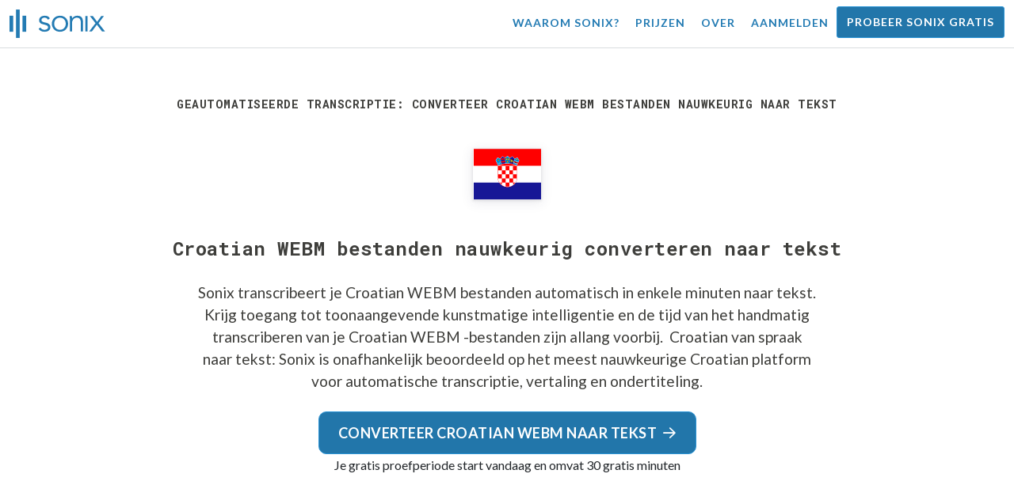

--- FILE ---
content_type: text/html; charset=utf-8
request_url: https://sonix.ai/nl/convert-croatian-webm-files-to-text
body_size: 11660
content:
<!DOCTYPE html><html lang="nl"><head><title> Croatian WEBM bestanden converteren naar tekst | Sonix</title><script>window.dataLayer = window.dataLayer || [];
dataLayer.push({'userId': ''});
dataLayer.push({'sonixId': ''});
dataLayer.push({'sonixIsCustomer': ''});</script><script>(function(w,d,s,l,i){w[l]=w[l]||[];w[l].push({'gtm.start': new Date().getTime(),event:'gtm.js'});var f=d.getElementsByTagName(s)[0], j=d.createElement(s),dl=l!='dataLayer'?'&l='+l:'';j.async=true;j.src= 'https://www.googletagmanager.com/gtm.js?id='+i+dl;f.parentNode.insertBefore(j,f); })(window,document,'script','dataLayer','GTM-TLWL6QS');</script><script>// Push pageview event after GTM loads
dataLayer.push({
  'event': 'page_view',
  'page_path': window.location.pathname,
  'page_title': document.title,
  'page_location': window.location.href
});</script><meta charset="utf-8" /><meta content="width=device-width, initial-scale=1, minimum-scale=1, shrink-to-fit=no" name="viewport" /><meta content="#237bb3" name="theme-color" /><meta content="Sonix is de beste manier om Croatian WEBM bestanden naar tekst te converteren met behulp van onze geavanceerde spraak-naar-tekst-technologie. Sonix is onafhankelijk beoordeeld als de meest nauwkeurige transcriptie-, vertaal- en ondertitelingsservice van Croatian." name="description" /><meta content="on" http-equiv="x-dns-prefetch-control" /><link href="//ajax.googleapis.com" rel="dns-prefetch" /><link href="//fonts.googleapis.com" rel="dns-prefetch" /><link href="//cdnjs.cloudflare.com" rel="dns-prefetch" /><link href="//www.googletagmanager.com" rel="dns-prefetch" /><link href="https://sonix.ai/nl/convert-croatian-webm-files-to-text" rel="canonical" /><link href="https://sonix.ai/convert-croatian-webm-files-to-text" hreflang="x-default" rel="alternate" /><link href="https://sonix.ai/convert-croatian-webm-files-to-text" hreflang="en" rel="alternate" /><link href="https://sonix.ai/es/convert-croatian-webm-files-to-text" hreflang="es" rel="alternate" /><link href="https://sonix.ai/de/convert-croatian-webm-files-to-text" hreflang="de" rel="alternate" /><link href="https://sonix.ai/fr/convert-croatian-webm-files-to-text" hreflang="fr" rel="alternate" /><link href="https://sonix.ai/ru/convert-croatian-webm-files-to-text" hreflang="ru" rel="alternate" /><link href="https://sonix.ai/pt/convert-croatian-webm-files-to-text" hreflang="pt" rel="alternate" /><link href="https://sonix.ai/nl/convert-croatian-webm-files-to-text" hreflang="nl" rel="alternate" /><link href="https://sonix.ai/zh/convert-croatian-webm-files-to-text" hreflang="zh" rel="alternate" /><link href="https://sonix.ai/tr/convert-croatian-webm-files-to-text" hreflang="tr" rel="alternate" /><link href="https://sonix.ai/da/convert-croatian-webm-files-to-text" hreflang="da" rel="alternate" /><link href="https://sonix.ai/ja/convert-croatian-webm-files-to-text" hreflang="ja" rel="alternate" /><meta content=" Croatian WEBM bestanden converteren naar tekst | Sonix" itemprop="name" /><meta content="Sonix is de beste manier om Croatian WEBM bestanden naar tekst te converteren met behulp van onze geavanceerde spraak-naar-tekst-technologie. Sonix is onafhankelijk beoordeeld als de meest nauwkeurige transcriptie-, vertaal- en ondertitelingsservice van Croatian." itemprop="description" /><meta content="https://sonix.ai/sonix-share-image.jpg" itemprop="image" /><meta content="summary" name="twitter:card" /><meta content="@trysonix" name="twitter:site" /><meta content=" Croatian WEBM bestanden converteren naar tekst | Sonix" name="twitter:title" /><meta content="Sonix is de beste manier om Croatian WEBM bestanden naar tekst te converteren met behulp van onze geavanceerde spraak-naar-tekst-technologie. Sonix is onafhankelijk beoordeeld als de meest nauwkeurige transcriptie-, vertaal- en ondertitelingsservice van Croatian." name="twitter:description" /><meta content="@trysonix" name="twitter:creator" /><meta content="https://sonix.ai/sonix-share-image.jpg" name="twitter:image:src" /><meta content=" Croatian WEBM bestanden converteren naar tekst | Sonix" property="og:title" /><meta content="article" property="og:type" /><meta content="https://sonix.ai/nl/convert-croatian-webm-files-to-text" property="og:url" /><meta content="https://sonix.ai/sonix-share-image.jpg" property="og:image" /><meta content="https://sonix.ai/sonix-share-image.jpg" property="og:image:secure_url" /><meta content="Sonix is de beste manier om Croatian WEBM bestanden naar tekst te converteren met behulp van onze geavanceerde spraak-naar-tekst-technologie. Sonix is onafhankelijk beoordeeld als de meest nauwkeurige transcriptie-, vertaal- en ondertitelingsservice van Croatian." property="og:description" /><meta content="Sonix" property="og:site_name" /><meta content="nl" property="og:locale" /><meta content="1013691755439806" property="fb:admins" /><script src="//d2wy8f7a9ursnm.cloudfront.net/v4/bugsnag.min.js"></script><script>window.bugsnagClient = bugsnag({
  apiKey: '93e57eeb3b18542fed46e12c5b7cd686',
  appVersion: '1.1',
  user: {"id":null,"name":null,"email":null}
})</script><script>/*! loadCSS. [c]2017 Filament Group, Inc. MIT License */
/* This file is meant as a standalone workflow for
- testing support for link[rel=preload]
- enabling async CSS loading in browsers that do not support rel=preload
- applying rel preload css once loaded, whether supported or not.
*/
(function (w) {
  "use strict";
  // rel=preload support test
  if (!w.loadCSS) {
    w.loadCSS = function () {
    };
  }
  // define on the loadCSS obj
  var rp = loadCSS.relpreload = {};
  // rel=preload feature support test
  // runs once and returns a function for compat purposes
  rp.support = (function () {
    var ret;
    try {
      ret = w.document.createElement("link").relList.supports("preload");
    } catch (e) {
      ret = false;
    }
    return function () {
      return ret;
    };
  })();

  // if preload isn't supported, get an asynchronous load by using a non-matching media attribute
  // then change that media back to its intended value on load
  rp.bindMediaToggle = function (link) {
    // remember existing media attr for ultimate state, or default to 'all'
    var finalMedia = link.media || "all";

    function enableStylesheet() {
      // unbind listeners
      if (link.addEventListener) {
        link.removeEventListener("load", enableStylesheet);
      } else if (link.attachEvent) {
        link.detachEvent("onload", enableStylesheet);
      }
      link.setAttribute("onload", null);
      link.media = finalMedia;
    }

    // bind load handlers to enable media
    if (link.addEventListener) {
      link.addEventListener("load", enableStylesheet);
    } else if (link.attachEvent) {
      link.attachEvent("onload", enableStylesheet);
    }

    // Set rel and non-applicable media type to start an async request
    // note: timeout allows this to happen async to let rendering continue in IE
    setTimeout(function () {
      link.rel = "stylesheet";
      link.media = "only x";
    });
    // also enable media after 3 seconds,
    // which will catch very old browsers (android 2.x, old firefox) that don't support onload on link
    setTimeout(enableStylesheet, 3000);
  };

  // loop through link elements in DOM
  rp.poly = function () {
    // double check this to prevent external calls from running
    if (rp.support()) {
      return;
    }
    var links = w.document.getElementsByTagName("link");
    for (var i = 0; i < links.length; i++) {
      var link = links[i];
      // qualify links to those with rel=preload and as=style attrs
      if (link.rel === "preload" && link.getAttribute("as") === "style" && !link.getAttribute("data-loadcss")) {
        // prevent rerunning on link
        link.setAttribute("data-loadcss", true);
        // bind listeners to toggle media back
        rp.bindMediaToggle(link);
      }
    }
  };

  // if unsupported, run the polyfill
  if (!rp.support()) {
    // run once at least
    rp.poly();

    // rerun poly on an interval until onload
    var run = w.setInterval(rp.poly, 500);
    if (w.addEventListener) {
      w.addEventListener("load", function () {
        rp.poly();
        w.clearInterval(run);
      });
    } else if (w.attachEvent) {
      w.attachEvent("onload", function () {
        rp.poly();
        w.clearInterval(run);
      });
    }
  }


  // commonjs
  if (typeof exports !== "undefined") {
    exports.loadCSS = loadCSS;
  }
  else {
    w.loadCSS = loadCSS;
  }
}(typeof global !== "undefined" ? global : this) );</script><script src="https://kit.fontawesome.com/ab8a76ed57.js" crossorigin="anonymous" async="async"></script><script>WebFontConfig = {
  google: { families: ['Lato:300,400,700', 'Roboto+Mono:400,700&display=swap'] }
};
(function(d) {
  var wf = d.createElement('script'), s = d.scripts[0];
  wf.src = 'https://ajax.googleapis.com/ajax/libs/webfont/1.6.26/webfont.js';
  wf.async = true;
  s.parentNode.insertBefore(wf, s);
})(document);</script><link href="/apple-touch-icon.png?v=7k4vWN7x9l" rel="apple-touch-icon" sizes="180x180" /><link href="/favicon-32x32.png?v=7k4vWN7x9l" rel="icon" sizes="32x32" type="image/png" /><link href="/favicon-16x16.png?v=7k4vWN7x9l" rel="icon" sizes="16x16" type="image/png" /><link href="/site.webmanifest?v=7k4vWN7x9l" rel="manifest" /><link color="#2276aa" href="/safari-pinned-tab.svg?v=7k4vWN7x9l" rel="mask-icon" /><link href="/favicon.ico?v=7k4vWN7x9l" rel="shortcut icon" /><meta content="Sonix" name="apple-mobile-web-app-title" /><meta content="Sonix" name="application-name" /><meta content="#2276aa" name="msapplication-TileColor" /><meta content="#ffffff" name="theme-color" /><link rel="stylesheet" href="/packs/css/corp-fac5493d.css" media="screen" /><script src="/packs/js/corp-894ebef45500e496bcf6.js"></script><script async="" src="https://accounts.google.com/gsi/client"></script></head><body id="page--top"><noscript><iframe height="0" src="https://www.googletagmanager.com/ns.html?id=GTM-TLWL6QS" style="display:none;visibility:hidden" width="0"></iframe></noscript><div class="fixed-top corp-top"><nav class="navbar navbar-expand-md navbar-blue" role="navigation"><div class="container-fluid"><a class="navbar-brand" href="/?locale=nl"><img width="121px" height="36px" style="max-height: 2.25rem;" alt="Sonix Home | Transcribeer automatisch uw audio en video met de nieuwste kunstmatige intelligentietechnologie" src="/packs/media/images/brand/sonix-logo-corp-blue-e410f51ea5d828c873016d7e925b9386.svg" /></a><button aria-controls="navbarNavDropdown" aria-expanded="false" aria-label="Toggle navigation" class="navbar-toggler navbar-toggler-right" data-bs-target="#navbarNavDropdown" data-bs-toggle="collapse" type="button"><span class="navbar-toggler-icon"></span></button><div class="collapse navbar-collapse" id="navbarNavDropdown"><ul class="navbar-nav"></ul><ul class="navbar-nav ms-auto"><li class="nav-item"><a class="nav-link" href="/nl/features">Waarom Sonix?</a></li><li class="nav-item"><a class="nav-link" href="/nl/pricing">Prijzen</a></li><li class="nav-item"><a class="nav-link" href="/nl/about">Over</a></li><li class="nav-item"><a class="nav-link me-2" href="/accounts/sign_in?locale=nl">Aanmelden</a></li><li class="nav-item"><a class="nav-link btn btn-cta" href="/accounts/sign_up?locale=nl">Probeer Sonix gratis</a></li></ul></div></div></nav></div><header class="background--corp-full-width py-5"><div class="header--headline"><div class="container"><div class="row justify-content-center"><div class="col-sm-12 col-lg-10 text-md-center"><div class="header--icon"><h1 class="mb-5">Geautomatiseerde transcriptie: converteer Croatian WEBM bestanden nauwkeurig naar tekst</h1><i class="fa-4x flag-icon mx-2 shadow--box-sm flag-icon-hr"></i></div><h2 class="cd-headline letters type mb-0"> Croatian WEBM bestanden nauwkeurig converteren naar tekst</h2><p class="text--size-1200rem mb-4 px-md-5 mx-md-4">Sonix transcribeert je Croatian WEBM bestanden automatisch in enkele minuten naar tekst. Krijg toegang tot toonaangevende kunstmatige intelligentie en de tijd van het handmatig transcriberen van je Croatian WEBM -bestanden zijn allang voorbij.&nbsp;<a target="_blank" class="text--color" href="/nl/languages/transcribe-croatian-audio?filetype=webm"> Croatian van spraak naar tekst:</a>&nbsp;Sonix is onafhankelijk beoordeeld op het meest nauwkeurige Croatian platform voor automatische transcriptie, vertaling en ondertiteling.</p><div class="header--cta"><a class="btn btn-primary btn-lg btn-radius-10 mb-1" href="/accounts/sign_up?locale=nl&amp;utm_campaign=convert-language-filetypes&amp;utm_medium=seo&amp;utm_source=lp&amp;utm_term=convert-croatian-webm">Converteer Croatian WEBM naar tekst<i class="far fa-arrow-right ms-2"></i></a><div class="header--cta-text">Je gratis proefperiode start vandaag en omvat 30 gratis minuten</div></div></div></div></div></div></header><main><section class="section--box-shadow-none"><div class="container py-5"><div class="row"><div class="col-sm-12"><div class="divider--title"><div class="divider--line"></div><div class="divider--title-content"><h2>Duizenden Sonix-klanten zetten hun Croatian WEBM -bestanden om naar tekst&nbsp;<img draggable="false" title=":sparkling_heart:" alt="💖" src="https://cdnjs.cloudflare.com/ajax/libs/twemoji/11.1.0/2/svg/1f496.svg" class="emoji"></h2></div><div class="divider--line"></div></div></div></div><div class="row"><div class="col-sm-12"><div class="scroller--wrapper"><ul id="scroller-logos"><li><img class="img-fluid" alt="Google gebruikt automatische transcriptie door Sonix om Croatian WEBM bestanden naar tekst te maken" title="Google automatisch transcribeert, vertaalt, ondertiteling en organiseert hun audio- en videobestanden met Sonix. Geliefd bij miljoenen gebruikers wereldwijd." src="/packs/media/images/corp/logos/sonix-customer-google-ccc2300f176e6d8728daf2e0ac192bc9.png" /></li><li><img class="img-fluid" alt="Microsoft gebruikt automatische transcriptie door Sonix om Croatian WEBM bestanden naar tekst te maken" title="Microsoft automatisch transcribeert, vertaalt, ondertiteling en organiseert hun audio- en videobestanden met Sonix. Geliefd bij miljoenen gebruikers wereldwijd." src="/packs/media/images/corp/logos/sonix-customer-microsoft-c30479fded1ee64e7c682a3abd7830ca.png" /></li><li><img class="img-fluid" alt="NBC Universal gebruikt automatische transcriptie door Sonix om Croatian WEBM bestanden naar tekst te maken" title="NBC Universal automatisch transcribeert, vertaalt, ondertiteling en organiseert hun audio- en videobestanden met Sonix. Geliefd bij miljoenen gebruikers wereldwijd." src="/packs/media/images/corp/logos/sonix-customer-nbc-universal-c90c36bd7d4e6556ed293a5ab8edc04c.png" /></li><li><img class="img-fluid" alt="ESPN gebruikt automatische transcriptie door Sonix om Croatian WEBM bestanden naar tekst te maken" title="ESPN automatisch transcribeert, vertaalt, ondertiteling en organiseert hun audio- en videobestanden met Sonix. Geliefd bij miljoenen gebruikers wereldwijd." src="/packs/media/images/corp/logos/sonix-customer-espn-f1e33f34011faf8a1f0261f8f2b0c0f4.png" /></li><li><img class="img-fluid" alt="Stanford University gebruikt automatische transcriptie door Sonix om Croatian WEBM bestanden naar tekst te maken" title="Stanford University automatisch transcribeert, vertaalt, ondertiteling en organiseert hun audio- en videobestanden met Sonix. Geliefd bij miljoenen gebruikers wereldwijd." src="/packs/media/images/corp/logos/sonix-customer-stanford-fff124a302a7f087792f318e472a697f.png" /></li><li><img class="img-fluid" alt="Yale University gebruikt automatische transcriptie door Sonix om Croatian WEBM bestanden naar tekst te maken" title="Yale University automatisch transcribeert, vertaalt, ondertiteling en organiseert hun audio- en videobestanden met Sonix. Geliefd bij miljoenen gebruikers wereldwijd." src="/packs/media/images/corp/logos/sonix-customer-yale-1e8dbbb1cb64ff43b9df835aefd914c7.png" /></li><li><img class="img-fluid" alt="ABC News gebruikt automatische transcriptie door Sonix om Croatian WEBM bestanden naar tekst te maken" title="ABC News automatisch transcribeert, vertaalt, ondertiteling en organiseert hun audio- en videobestanden met Sonix. Geliefd bij miljoenen gebruikers wereldwijd." src="/packs/media/images/corp/logos/sonix-customer-abc-news-7ffba98bf6790b0fc96684ecb968db07.png" /></li><li><img class="img-fluid" alt="Quartz gebruikt automatische transcriptie door Sonix om Croatian WEBM bestanden naar tekst te maken" title="Quartz automatisch transcribeert, vertaalt, ondertiteling en organiseert hun audio- en videobestanden met Sonix. Geliefd bij miljoenen gebruikers wereldwijd." src="/packs/media/images/corp/logos/sonix-customer-quartz-ab3881748b99f8d2fb6a7c02a55b26a3.png" /></li><li><img class="img-fluid" alt="CNBC gebruikt automatische transcriptie door Sonix om Croatian WEBM bestanden naar tekst te maken" title="CNBC automatisch transcribeert, vertaalt, ondertiteling en organiseert hun audio- en videobestanden met Sonix. Geliefd bij miljoenen gebruikers wereldwijd." src="/packs/media/images/corp/logos/sonix-customer-cnbc-c85aa54ae8ba3ef8330d960779f6df41.png" /></li><li><img class="img-fluid" alt="CIBC gebruikt automatische transcriptie door Sonix om Croatian WEBM bestanden naar tekst te maken" title="CIBC automatisch transcribeert, vertaalt, ondertiteling en organiseert hun audio- en videobestanden met Sonix. Geliefd bij miljoenen gebruikers wereldwijd." src="/packs/media/images/corp/logos/sonix-customer-cibc-a5e101bd74b192eb064e4c42706339fe.png" /></li><li><img class="img-fluid" alt="University of Arizona gebruikt automatische transcriptie door Sonix om Croatian WEBM bestanden naar tekst te maken" title="University of Arizona automatisch transcribeert, vertaalt, ondertiteling en organiseert hun audio- en videobestanden met Sonix. Geliefd bij miljoenen gebruikers wereldwijd." src="/packs/media/images/corp/logos/sonix-customer-university-of-arizona-9f3c05a970202464ed906766b4fa6629.png" /></li></ul><script>var slider = tns({
  container: '#scroller-logos',
  controls: false,
  items: 2,
  speed: 500,
  autoplay: true,
  autoplayHoverPause: true,
  autoplayTimeout: 1800,
  nav: false,
  autoplayButtonOutput: false,
  gutter: 16,
  responsive: {
    768: {
      items: 3
    },
    1200: {
      items: 4
    }
  }
});</script></div></div></div></div><div class="container pb-5"><div class="row"><div class="col-sm-12"><div class="corp-breadcrumbs"><a href="/?locale=nl">Home</a> &raquo; <a href="/nl/languages">Ondersteunde talen</a> &raquo; <a href="/nl/online-croatian-transcription-software"> Croatian</a> &raquo;  Croatian WEBM -bestanden naar tekst converteren</div></div><div class="col-sm-12"><div class="divider--title"><div class="divider--line"></div><div class="divider--title-content"><h2>Wat is de beste manier om te converteren Croatian WEBM bestanden naar tekst?&nbsp;<img draggable="false" title=":clipboard:" alt="📋" src="https://cdnjs.cloudflare.com/ajax/libs/twemoji/11.1.0/2/svg/1f4cb.svg" class="emoji"></h2></div><div class="divider--line"></div></div></div></div><div class="row justify-content-between mt-4"><div class="col-sm-12 col-lg-8"><h3>Gebruik Sonix om te converteren Croatian WEBM bestanden naar tekst</h3><p>Volg deze zes eenvoudige stappen om snel en eenvoudig je Croatian WEBM bestanden om te zetten naar tekst:</p><ul class="list-group list-group-hover mb-3"><li class="list-group-item"><div class="media"><div class="media-body col-8"><h4>Stap 1: Meld u aan bij uw Sonix-account</h4><p><a target="_blank" class="link--underline" href="/accounts/sign_up?locale=nl">Als je er geen hebt, kun je je aanmelden voor het gratis account van Sonix</a>— 30 minuten gratis transcriptie/vertaling.</p></div><img class="col-4 align-self-center img-fluid img-border img-magnify" data-toggle="modal" data-target="#imageMagnifyModal" title="Stap 1: Inlogscherm" alt="Meld u aan bij uw Sonix-account" src="/packs/media/images/landing/screenshots/convert_language_filetype/convert-to-text-step-1-b46121b4915635b871a29fbb0db287a0.jpg" /></div></li><li class="list-group-item"><div class="media"><div class="media-body col-8"><h4>Stap 2: Upload uw Croatian WEBM bestand</h4><p>Klik in Sonix op „Uploaden” en zoek het bestand Croatian WEBM op uw computer.</p></div><img class="col-4 align-self-center img-fluid img-border img-magnify" data-toggle="modal" data-target="#imageMagnifyModal" title="Stap 2: Upload uw Croatian WEBM bestand" alt="Upload uw %{v_language} %{v_filetype} bestand naar Sonix" src="/packs/media/images/landing/screenshots/convert_language_filetype/convert-to-text-step-2-38e7f2960171d038a79c6b9d43335137.jpg" /></div></li><li class="list-group-item"><div class="media"><div class="media-body col-8"><h4>Stap 3: Kies taal: Croatian</h4><p>Selecteer Croatian in de vervolgkeuzelijst waarin wordt gevraagd &#39;Welke taal is gesproken?. &#39; Klik vervolgens op de knop „Transcriberen”.</p></div><img class="col-4 align-self-center img-fluid img-border img-magnify" data-toggle="modal" data-target="#imageMagnifyModal" title="Stap 3: Kie Croatian in de vervolgkeuzelijst Sonix-taal" alt="Vertel Sonix de taal die in je bestand is gesproken: %{v_language}" src="/packs/media/images/landing/screenshots/convert_language_filetype/convert-to-text-step-3-a850038e7fcb183a2dab95dddc504818.jpg" /></div></li><li class="list-group-item"><div class="media"><div class="media-body col-8"><h4 class="mb-0">Stap 4: Sonix transcribeert uw WEBM -bestand</h4><p>Sonix transcribeert automatisch je Croatian WEBM bestand en converteert het naar Croatian tekst.</p></div><img class="col-4 align-self-center img-fluid img-border img-magnify" data-toggle="modal" data-target="#imageMagnifyModal" title="Stap 4: Laat Sonix uw Croatian WEBM bestand transcriberen" alt="Sonix gebruikt zijn geavanceerde transcriptie-algoritmen om uw %{v_language} %{v_filetype} bestand om te zetten naar tekst" src="/packs/media/images/landing/screenshots/convert_language_filetype/convert-to-text-step-4-6157a893b3b52b36e3fa16081226a11c.jpg" /></div></li><li class="list-group-item"><div class="media"><div class="media-body col-8"><h4>Stap 5: Uw Croatian transcript polijsten</h4><p>Bewerk uw Croatian transcript door direct in uw browser te typen om woorden te corrigeren die niet perfect zijn getranscribeerd.</p></div><img class="col-4 align-self-center img-fluid img-border img-magnify" data-toggle="modal" data-target="#imageMagnifyModal" title="Stap 5: Bewerk en poets uw Croatian transcript in onze editor" alt="Gebruik de Sonix AudioText Editor om uw %{v_language} transcript te polijsten" src="/packs/media/images/landing/screenshots/convert_language_filetype/convert-to-text-step-5-e32981ce9b3b388741a3b51737f40308.jpg" /></div></li><li class="list-group-item"><div class="media"><div class="media-body col-8"><h4>Stap 6: Tekst Croatian exporteren</h4><p>Exporteer de Croatian tekst naar elke gewenste indeling, inclusief MS Word, PDF, ondertitels of een eenvoudig tekstbestand.</p></div><img class="col-4 align-self-center img-fluid img-border img-magnify" data-toggle="modal" data-target="#imageMagnifyModal" title="Stap 6: Exporteer het Croatian transcript naar uw favoriete bestandsindelingsbestand" alt="Exporteer het %{v_language} transcript naar MS Word, PDF, Ondertitels of als tekstbestand." src="/packs/media/images/landing/screenshots/convert_language_filetype/convert-to-text-step-6-61c0dc9c570b4b94aef77bd6208f6b39.jpg" /></div></li></ul><p>Allemaal gedaan! Je hebt nu je Croatian WEBM bestand geconverteerd naar tekst!</p></div><div class="col-sm-12 col-lg-4"><div class="pb-4"><h3>Hoe kan ik de nauwkeurigheid van uw Croatian transcripties verbeteren?</h3><p>Begin met het verbeteren van de kwaliteit van het bestand Croatian WEBM dat je uploadt naar Sonix. Gebruik opname-apparatuur van hoge kwaliteit, opname in een rustige omgeving, en zorg ervoor dat uw sprekers duidelijk spreken om ervoor te zorgen dat uw transcript zo nauwkeurig mogelijk is.</p></div><div class="pb-4"><h3>Enig advies voor het bestand Croatian WEBM dat ik upload?</h3><p>Ja, comprimeer of filter de audiotrack van uw Croatian WEBM bestand niet te veel. Door het uploaden van een hoogwaardige versie van uw audio, kunnen we u het beste niveau van nauwkeurigheid geven.</p></div><div class="pb-4"><h3>Afgezien van WEBM, ondersteunt u andere soorten audio-/videobestanden?</h3><p>Ja, dat doen we! U kunt de volgende bestandstypen converteren in Croatian met Sonix:</p><ul class="list-group"><li class="list-group-item"><a class="d-block link--arrow-right" href="https://sonix.ai/nl/convert-croatian-m4v-files-to-text"> Croatian M4V bestanden omzetten naar tekst</a></li><li class="list-group-item"><a class="d-block link--arrow-right" href="https://sonix.ai/nl/convert-croatian-mpga-files-to-text"> Croatian MPGA bestanden omzetten naar tekst</a></li><li class="list-group-item"><a class="d-block link--arrow-right" href="https://sonix.ai/nl/convert-croatian-au-files-to-text"> Croatian AU bestanden omzetten naar tekst</a></li><li class="list-group-item"><a class="d-block link--arrow-right" href="https://sonix.ai/nl/convert-croatian-opus-files-to-text"> Croatian OPUS bestanden omzetten naar tekst</a></li><li class="list-group-item"><a class="d-block link--arrow-right" href="https://sonix.ai/nl/convert-croatian-mpg-files-to-text"> Croatian MPG bestanden omzetten naar tekst</a></li></ul></div></div></div></div><div class="container mb-5"><div class="row"><div class="col-sm-12"><div class="divider--title"><div class="divider--line"></div><div class="divider--title-content"><h2>Wat klanten zeggen over de geautomatiseerde transcriptie van Sonix&nbsp;<img draggable="false" title=":cupid:" alt="💘" src="https://cdnjs.cloudflare.com/ajax/libs/twemoji/11.1.0/2/svg/1f498.svg" class="emoji"></h2></div><div class="divider--line"></div></div></div></div><div class="row justify-content-center"><div class="col-sm-12 col-md-6"><div class="text-center"><div class="mb-5"><div class="text--size-2000rem"><i class="fas fa-star text--color-yellow"></i><i class="fas fa-star text--color-yellow"></i><i class="fas fa-star text--color-yellow"></i><i class="fas fa-star text--color-yellow"></i><i class="fas fa-star text--color-yellow"></i></div><div class="text--color-meta-dark"> 4.98 beoordeling van 203 recensies</div></div></div></div></div><div class="row"><div class="col-md-6 col-lg-4 mb-3"><div class="card testimonial" lang="en-us"><div class="card-body"><div class="mb-2"><i class="fas fa-star text--color-yellow"></i><i class="fas fa-star text--color-yellow"></i><i class="fas fa-star text--color-yellow"></i><i class="fas fa-star text--color-yellow"></i><i class="fas fa-star text--color-yellow"></i></div><blockquote class="blockquote mb-0">Sonix <strong>saves me 60% of the time editing</strong>. No more manual trascription nightmare with writing down timecodes, and sending emails. I think you are changing the game here! Bravo :) <div class="blockquote-footer mt-2 text--size-900rem">Jan S. from <cite title="">Brno, Czechnia</cite></div></blockquote></div></div></div><div class="col-md-6 col-lg-4 mb-3"><div class="card testimonial" lang="en-us"><div class="card-body"><div class="mb-2"><i class="fas fa-star text--color-yellow"></i><i class="fas fa-star text--color-yellow"></i><i class="fas fa-star text--color-yellow"></i><i class="fas fa-star text--color-yellow"></i><i class="fas fa-star text--color-yellow"></i></div><blockquote class="blockquote mb-0">I heard about you from my friend. I found my transcription to be almost exactly what is in the audio file. <strong>Love it...continue what you are doing. Sonix is excellent.</strong> I appreciate that. <div class="blockquote-footer mt-2 text--size-900rem">Hardik G. from <cite title="">Ottawa, Canada</cite></div></blockquote></div></div></div><div class="col-md-6 col-lg-4 mb-3"><div class="card testimonial" lang="en-us"><div class="card-body"><div class="mb-2"><i class="fas fa-star text--color-yellow"></i><i class="fas fa-star text--color-yellow"></i><i class="fas fa-star text--color-yellow"></i><i class="fas fa-star text--color-yellow"></i><i class="fas fa-star text--color-yellow"></i></div><blockquote class="blockquote mb-0">The fact that your service can export text as subtitles and can match the subtitles to the paragraphs in the transcript is just great! Also, the text editor is <strong>just awesome</strong>. The fact it bonds text and timing in the video so I can check and compare what was pronounced and what was recognized is <strong>truly fantastic</strong>. <div class="blockquote-footer mt-2 text--size-900rem">Eugene D. from <cite title="">Minsk, Belarus</cite></div></blockquote></div></div></div><div class="col-md-6 col-lg-4 mb-3"><div class="card testimonial" lang="en-us"><div class="card-body"><div class="mb-2"><i class="fas fa-star text--color-yellow"></i><i class="fas fa-star text--color-yellow"></i><i class="fas fa-star text--color-yellow"></i><i class="fas fa-star text--color-yellow"></i><i class="fas fa-star text--color-yellow"></i></div><blockquote class="blockquote mb-0"><strong>I love, love, love this service! Sonix is amazing!</strong> I plan to use the transcripts I've gotten so far to update the content of my podcast so that it will aid in SEO on my website. Very, very useful! <div class="blockquote-footer mt-2 text--size-900rem">Kiki I. from <cite title="">Washington DC, USA</cite></div></blockquote></div></div></div><div class="col-md-6 col-lg-4 mb-3"><div class="card testimonial" lang="en-us"><div class="card-body"><div class="mb-2"><i class="fas fa-star text--color-yellow"></i><i class="fas fa-star text--color-yellow"></i><i class="fas fa-star text--color-yellow"></i><i class="fas fa-star text--color-yellow"></i><i class="fas fa-star text--color-yellow"></i></div><blockquote class="blockquote mb-0">I have a 30-40 minute commute to work and like to dictate memos and other brief documents along the way–but I haven't had an easy way to get them transcribed...until now. <strong>Thanks Sonix!</strong> <div class="blockquote-footer mt-2 text--size-900rem">Nick D. from <cite title="">Waterloo, Ontario Canada</cite></div></blockquote></div></div></div><div class="col-md-6 col-lg-4 mb-3"><div class="card testimonial" lang="en-us"><div class="card-body"><div class="mb-2"><i class="fas fa-star text--color-yellow"></i><i class="fas fa-star text--color-yellow"></i><i class="fas fa-star text--color-yellow"></i><i class="fas fa-star text--color-yellow"></i><i class="fas fa-star text--color-yellow"></i></div><blockquote class="blockquote mb-0">Sonix is <strong>faster and better than YouTube at making captions</strong> for my videos! <div class="blockquote-footer mt-2 text--size-900rem">Francisco N. from <cite title="">Concepcion, Chile</cite></div></blockquote></div></div></div></div><div class="row justify-content-center"><div class="col-sm-12 col-md-6"><p class="text-center">Wil je meer getuigenissen zien?<br /><a class="link--arrow-right text--weight-700" href="/testimonials?locale=nl">We hebben veel meer getuigenissen van klanten</a></p></div></div></div><div class="container py-5"><div class="row justify-content-center"><div class="col-sm-12 divider--title"><div class="divider--line"></div><div class="divider--title-content"><h2> Croatian WEBM bestanden omzetten naar tekst met Sonix&#32;<img draggable="false" title=":rocket:" alt="🚀" src="https://cdnjs.cloudflare.com/ajax/libs/twemoji/11.1.0/2/svg/1f680.svg" class="emoji"></h2></div><div class="divider--line"></div></div><div class="col-sm-12 col-md-8 text-center my-4"><p class="text--size-1100rem">Sonix transcribeert en vertaalt uw audio-/videobestanden automatisch in 53+ talen. Zoek, bewerk en deel eenvoudig je mediabestanden.&nbsp;Sonix gebruikt geavanceerde transcriptie- en vertaalalgoritmen om uw Croatian WEBM bestanden te converteren naar tekst, zowel snel als nauwkeurig.&nbsp;Snel, nauwkeurig en betaalbaar. Miljoenen gebruikers van over de hele wereld.</p><div class="py-3"><a class="btn btn-primary mb-1 py-3" href="/accounts/sign_up?locale=nl&amp;utm_campaign=convert-language-filetypes&amp;utm_medium=seo&amp;utm_source=lp&amp;utm_term=convert-croatian-webm"><span class="d-block text--size-1200rem"><i class="far fa-fw fa-arrow-right me-2"></i>Begin met converteren Croatian WEBM bestanden naar tekst</span></a><p class="d-block">Inclusief 30 minuten gratis transcriptie</p></div></div></div></div><div aria-hidden="true" class="modal fade" id="imageMagnifyModal" role="dialog" style="z-index:3000;" tabindex="-1"><div class="modal-dialog" role="document"><div class="modal-content"><div class="modal-body"><div class="text--modal-header ms-3 py-1 text-start d-block position--relative text--color-white"><span id="imageTitle">&nbsp;</span><button aria-label="Close" class="text--modal-header close py-1 me-3 text--color-white position--absolute position--right-0 position--top-0" data-bs-dismiss="modal" type="button"><i class="fa fa-times fa-fw me-1"></i>Sluiten</button></div><div class="position--relative" style="min-height: 384px;"><img class="img-fluid" id="imageMagnify" src="" /></div></div></div></div></div></section></main><div class="hidden"></div><div class="container-fluid py-5 bgcolor--fc-glass border-top--meta-light"><div class="container"><div class="row justify-content-center mt-5"><div class="col-4 col-md-3 col-lg-2"><img class="img-fluid img-border rounded-circle" alt="Laat ons supportteam u helpen met al uw geautomatiseerde transcriptievragen. Afgebeeld: Christine Lee" src="/packs/media/images/corp/people/customer-support-christine-lee-phone-e78e391b873e242d3acd257edcd11f49.jpg" /></div><div class="col-8 col-md-6 col-lg-5"><p>Transcribeer en vertaal vol vertrouwen, in de wetenschap dat je wordt ondersteund door ons bekroonde team, dat klaar staat om je vragen te beantwoorden.&nbsp;Krijg onmiddellijke hulp door een bezoek te brengen aan onze&nbsp;<a class="text--color" href="https://help.sonix.ai/en/">Help-centrum</a>, <a class="text--color" href="/resources/?locale=nl">middelen</a>, <a class="text--color" href="/nl/step-by-step-tutorials">tutorials</a>, <a class="text--color" href="/nl/introduction-to-sonix">en Inleiding tot Sonix-video&#39;s</a>.</p><p class="mt-4"><a class="link--arrow-right text--weight-700" href="https://help.sonix.ai/en/">Bezoek ons Helpcentrum</a></p></div></div><div class="row mt-5"><div class="col-sm-12"><div class="divider--title"><div class="divider--line"></div><div class="divider--title-content"><h2>Misschien ben je geïnteresseerd in&nbsp;<img draggable="false" title=":thinking_face:" alt="🤔" src="https://cdnjs.cloudflare.com/ajax/libs/twemoji/11.1.0/2/svg/1f914.svg" class="emoji"></h2></div><div class="divider--line"></div></div></div></div><ul class="row justify-content-center list-unstyled pb-5"><li class="col-sm-12 col-md-4"><p class="text-center"><a class="text--color-meta" href="https://sonix.ai/resources/transcriptionist-vs-captioner/">Wat doet een transcriptionist?</a></p></li><li class="col-sm-12 col-md-4"><p class="text-center"><a class="text--color-meta" href="/nl/how-to-convert-video-to-text">Wat is de gemakkelijkste manier om video naar tekst te converteren?</a></p></li><li class="col-sm-12 col-md-4"><p class="text-center"><a class="text--color-meta" href="https://sonix.ai/resources/open-caption-vs-closed-caption/">Wat betekent ondertiteling voor doven en slechthorenden</a></p></li><li class="col-sm-12 col-md-4"><p class="text-center"><a class="text--color-meta" href="/nl/how-to-convert-mts-to-srt">Wat is een mts-bestand</a></p></li><li class="col-sm-12 col-md-4"><p class="text-center"><a class="text--color-meta" href="/nl/how-to-convert-ogg-to-docx">Wat is een ogg-bestand</a></p></li><li class="col-sm-12 col-md-4"><p class="text-center"><a class="text--color-meta" href="/nl/how-to-place-subtitles-in-a-video">Hoe kan ik eenvoudig ondertitels aan mijn video toevoegen?</a></p></li></ul></div></div><footer><div class="container-fluid"><div class="container py-5"><div class="row py-4"><div class="col-sm-6 col-lg-3 py-2 mb-4"><h4 class="mt-0 mb-2">Product Overzicht</h4><ul><li><a href="/nl/features">Kenmerken</a></li><li><a href="/nl/fast-transcription">Snelle transcriptie</a></li><li><a href="/nl/verbatim-transcription">Transcriptie van woord voor woord</a></li><li><a href="/nl/real-time-transcription">Real-time transcriptie</a></li><li><a href="/nl/medical-transcription">Medische transcriptie</a></li></ul></div><div class="col-sm-6 col-lg-3 py-2 mb-4"><h4 class="mt-0 mb-2">Kenmerken van het product</h4><ul><li><a href="/nl/features/ai-analysis">AI-analysetools</a></li><li><a href="/nl/automated-transcription">Software voor automatische transcriptie</a></li><li><a href="/nl/seo-friendly-media-player">SEO-vriendelijke mediaspeler</a></li><li><a href="/nl/automated-subtitles-and-captions">Voeg ondertitels toe aan video</a></li><li><a href="/nl/transcribe-youtube-videos">YouTube-video&#39;s transcriberen</a></li><li><a href="/transcriptionists?locale=nl">Afschrift opschonen</a></li></ul></div><div class="col-sm-6 col-lg-3 py-2 mb-4"><h4 class="mt-0 mb-2">Meer informatie</h4><ul><li><a href="/nl/pricing">Prijzen</a></li><li><a href="/customers?locale=nl">Klanten</a></li><li><a href="/testimonials?locale=nl">Getuigenissen</a></li><li><a href="/why-transcribe?locale=nl">Vijf redenen om te transcriberen</a></li><li><a href="/how-to-capture-great-audio?locale=nl">Hoe geweldige audio vast te leggen</a></li></ul></div><div class="col-sm-6 col-lg-3 py-2 mb-4"><h4 class="mt-0 mb-2">Ondersteuning</h4><ul><li><a href="/nl/introduction-to-sonix">Inleiding tot Sonix</a></li><li><a href="/nl/faq">Veelgestelde vragen</a></li><li><a href="/resources/?locale=nl">Bronnen</a></li><li><a href="https://help.sonix.ai/en/">Help-centrum</a></li></ul></div><div class="col-sm-6 col-lg-3 py-2 mb-4"><h4 class="mb-2">Sonix Legal</h4><ul><li><a href="/nl/legal">Juridisch overzicht</a></li><li><a href="/nl/legal/features">Juridische kenmerken</a></li><li><a href="/nl/legal/pricing">Juridische prijzen</a></li><li><a href="/nl/legal/contact-legal-sales">Neem contact op met Legal Sales</a></li></ul><h4 class="mt-4 mb-2">Juridische gebruikssituaties</h4><ul><li><a href="/nl/lawyers">Rechtbankverslaggevers</a></li><li><a href="/nl/lawyers">Onderzoekers</a></li><li><a href="/nl/lawyers">Advocaten</a></li><li><a href="/nl/legal-firms">Juridische kantoren</a></li></ul></div><div class="col-sm-6 col-lg-3 py-2 mb-4"><h4 class="mb-2">Voor professionals</h4><ul><li><a href="/nl/journalists">Journalisten</a></li><li><a href="/nl/researchers">Onderzoekers</a></li><li><a href="/nl/video">Video-producenten</a></li><li><a href="/nl/podcasters">Podcasters</a></li><li><a href="/nl/coaches">Coaches</a></li><li><a href="/nl/students">Studenten</a></li><li><a href="/nl/marketers">Marketeers</a></li><li><a href="/nl/filmmakers">Filmmakers</a></li></ul></div><div class="col-sm-6 col-lg-6 py-2 mb-4"><h4 class="mt-0 mb-2">Voor bedrijven</h4><ul><li><a href="/nl/enterprise">Enterprise</a></li><li><a href="/nl/education">Onderwijs</a></li><li><a href="/nl/newsrooms">Newsrooms</a></li><li><a href="/nl/nonprofits">Non-profits</a></li><li><a href="/nl/radio-stations">Radiostations</a></li><li><a href="/nl/research-firms">Onderzoeksbedrijven</a></li><li><a href="/nl/sales-teams">Sales teams</a></li><li><a href="/nl/transcription-agencies">Transcriptiebureaus</a></li><li><a href="/nl/clinical-research">Klinische onderzoeksteams</a></li><li><a href="/nl/media-monitoring">Mediabewaking</a></li><li><a href="/nl/make-web-content-accessible">Toegankelijkheid</a></li></ul></div><div class="col-sm-6 col-lg-3 py-2 mb-4"><h4 class="mt-0 mb-2">Uw bestanden transcriberen</h4><ul><li><a href="/nl/languages">Talen die we transcriberen</a></li><li><a href="/nl/translate-video">Video naar elke taal vertalen</a></li><li><a href="/nl/speech-to-text-all-supported-file-formats">Bestandsindelingen die we transcriberen</a></li><li><a href="/nl/audio-to-text-file-formats">Audio-bestandsformaten</a></li><li><a href="/nl/video-to-text-file-formats">Video-bestandsindelingen</a></li></ul></div><div class="col-sm-12 col-lg-9 py-2 mb-4"><h4 class="mt-0 mb-2">Videoconferenties</h4><div class="row"><ul class="col-sm-12 col-lg-4"><li><a href="/nl/how-to-transcribe-a-zoom-meeting">Zoom-transcriptie</a></li><li><a href="/nl/how-to-transcribe-a-gotomeeting-recording">Transcriptie van GoToMeeting</a></li><li><a href="/nl/how-to-transcribe-a-google-meet-recording">Transcriptie van Google Meet</a></li><li><a href="/nl/how-to-transcribe-a-loom-recording">Loom transcriptie</a></li><li><a href="/nl/how-to-transcribe-a-uberconference-meeting">UberConference transcriptie</a></li></ul><ul class="col-sm-12 col-lg-4"><li><a href="/nl/how-to-transcribe-a-webex-meeting">WebEx-transcriptie</a></li><li><a href="/nl/how-to-transcribe-a-skype-call">Transcriptie van Skype-gesprekken</a></li><li><a href="/nl/how-to-transcribe-a-ringcentral-meeting">Transcriptie RingCentral-vergadering</a></li><li><a href="/nl/how-to-transcribe-a-microsoft-teams-meeting">Transcriptie van Microsoft Teams-vergaderingen</a></li><li><a href="/nl/how-to-transcribe-a-join-me-meeting">Transcriptie van Join.me meeting</a></li><li><a href="/nl/how-to-transcribe-a-bluejeans-meeting">Transcriptie van BlueJeans meeting</a></li></ul></div></div><div class="col-sm-6 col-lg-3 py-2 mb-4"><h4 class="mt-0 mb-2">Partners</h4><ul><li><a href="https://sonix.ai/api?locale=nl">Sonix-API</a></li><li><a href="https://sonix.ai/docs/api?locale=nl">API-documentatie</a></li><li><a href="https://my.sonix.ai/api?locale=nl">API-dashboard</a></li><li><a href="/affiliates?locale=nl">Affiliate-programma</a></li></ul></div><div class="col-sm-6 col-lg-3 py-2 mb-4"><h4 class="mt-0 mb-2">Bedrijf</h4><ul><li><a href="/nl/about">Over</a></li><li><a href="/nl/careers">Carrières — We nemen aan!</a></li><li><a href="/nl/press">Pers</a></li><li><a href="/nl/contact">Contact</a></li><li><a href="/nl/security">Beveiliging</a></li></ul></div></div><div class="d-block position--relative"><div class="hocus-pocus-hare"><span class="hare" data-balloon="Geen konijnen hier, gewoon pure transcriptiemagie tot uw dienst!" data-balloon-color="secondary" data-balloon-length="large" data-balloon-pos="right"></span></div></div></div></div><div class="container-fluid footer--border-top"><div class="container"><div class="row py-2 justify-content-center"><div class="col-sm-12 col-md-9 col-lg-8 py-3"><div class="d-md-flex flex-row text-center text-md-start"><a class="display-flex" href="/?locale=nl"><img style="max-height: 2.25rem;" alt="Sonix converteert uw audio naar tekst. Het is 2026&#39;s beste online transcriptieservice." src="/packs/media/images/brand/sonix-logo-corp-white-2b399abd5a56185f468b9a5ef2cf5e2f.svg" /></a><p class="footer-text text--size-1000rem px-4 text--color-white pt-4 pt-md-0">Sonix is's werelds meest geavanceerde <a class="text--color-white" href="/nl/features">geautomatiseerde transcriptie</a>, <a class="text--color-white" href="/nl/features/automated-translation">vertaling</a> en <a class="text--color-white" href="/nl/features/automated-subtitles">ondertitelen</a> platform.  <a class="text--color-white" href="/nl/fast-transcription">Snel</a>, <a class="text--color-white" href="/nl/automated-transcription">nauwkeurig</a> en <a class="text--color-white" href="/nl/pricing">betaalbaar</a>.</p></div></div><div class="col-sm-12 col-md-3 col-lg-4 py-3 text-center text-md-end"><p class="text--size-1400rem mb-0"><a class="me-2" href="https://www.facebook.com/trysonix/"><i class="fab fa-fw fa-facebook"></i><span class="sr-only sr-only-focusable">Facebook</span></a><a class="me-2" href="https://twitter.com/trysonix"><i class="fab fa-fw fa-twitter"></i><span class="sr-only sr-only-focusable">Twitter</span></a><a class="me-2" href="https://ke.linkedin.com/company/sonix-inc"><i class="fab fa-fw fa-linkedin"></i><span class="sr-only sr-only-focusable">LinkedIn</span></a></p></div></div></div></div><div class="container-fluid footer--border-top"><div class="container pb-4"><div class="row text--color-meta py-3"><div class="col-sm-12 text-center col-lg-6 text-lg-start pt-4 pt-md-2"><ul class="list-inline"><li class="list-inline-item text--size-1200rem"><a title="Audio omzetten naar tekst: Meer informatie over de geautomatiseerde transcriptie van Sonix in Engels" href="https://sonix.ai/convert-croatian-webm-files-to-text"><i class="flag-icon shadow--box border-all flag-icon-us"></i></a></li><li class="list-inline-item text--size-1200rem"><a title="Audio omzetten naar tekst: Meer informatie over de geautomatiseerde transcriptie van Sonix in Spaans" href="https://sonix.ai/es/convert-croatian-webm-files-to-text"><i class="flag-icon shadow--box border-all flag-icon-es"></i></a></li><li class="list-inline-item text--size-1200rem"><a title="Audio omzetten naar tekst: Meer informatie over de geautomatiseerde transcriptie van Sonix in Duits" href="https://sonix.ai/de/convert-croatian-webm-files-to-text"><i class="flag-icon shadow--box border-all flag-icon-de"></i></a></li><li class="list-inline-item text--size-1200rem"><a title="Audio omzetten naar tekst: Meer informatie over de geautomatiseerde transcriptie van Sonix in Frans" href="https://sonix.ai/fr/convert-croatian-webm-files-to-text"><i class="flag-icon shadow--box border-all flag-icon-fr"></i></a></li><li class="list-inline-item text--size-1200rem"><a title="Audio omzetten naar tekst: Meer informatie over de geautomatiseerde transcriptie van Sonix in Russisch" href="https://sonix.ai/ru/convert-croatian-webm-files-to-text"><i class="flag-icon shadow--box border-all flag-icon-ru"></i></a></li><li class="list-inline-item text--size-1200rem"><a title="Audio omzetten naar tekst: Meer informatie over de geautomatiseerde transcriptie van Sonix in Portugees" href="https://sonix.ai/pt/convert-croatian-webm-files-to-text"><i class="flag-icon shadow--box border-all flag-icon-pt"></i></a></li><li class="list-inline-item text--size-1200rem"><a title="Audio omzetten naar tekst: Meer informatie over de geautomatiseerde transcriptie van Sonix in Nederlands" href="https://sonix.ai/nl/convert-croatian-webm-files-to-text"><i class="flag-icon shadow--box border-all flag-icon-nl"></i></a></li><li class="list-inline-item text--size-1200rem"><a title="Audio omzetten naar tekst: Meer informatie over de geautomatiseerde transcriptie van Sonix in Chinees" href="https://sonix.ai/zh/convert-croatian-webm-files-to-text"><i class="flag-icon shadow--box border-all flag-icon-cn"></i></a></li><li class="list-inline-item text--size-1200rem"><a title="Audio omzetten naar tekst: Meer informatie over de geautomatiseerde transcriptie van Sonix in Turks" href="https://sonix.ai/tr/convert-croatian-webm-files-to-text"><i class="flag-icon shadow--box border-all flag-icon-tr"></i></a></li><li class="list-inline-item text--size-1200rem"><a title="Audio omzetten naar tekst: Meer informatie over de geautomatiseerde transcriptie van Sonix in Deens" href="https://sonix.ai/da/convert-croatian-webm-files-to-text"><i class="flag-icon shadow--box border-all flag-icon-dk"></i></a></li><li class="list-inline-item text--size-1200rem"><a title="Audio omzetten naar tekst: Meer informatie over de geautomatiseerde transcriptie van Sonix in &lt;span class=&quot;translation_missing&quot; title=&quot;translation missing: nl.locales.ja&quot;&gt;Ja&lt;/span&gt;" href="https://sonix.ai/ja/convert-croatian-webm-files-to-text"><i class="flag-icon shadow--box border-all flag-icon-jp"></i></a></li></ul><p class="text--size-1000rem mb-md-0">&copy; 2026 <a class="" href="https://sonix.ai/?locale=nl">Sonix, Inc.</a>&nbsp;Gemaakt met liefde&nbsp;<span class="made-with d-inline-block"><i class="fa-fw fad fa-heart"></i></span>&nbsp;in San Francisco</p></div><div class="col-sm-12 text-center col-lg-6 text-lg-end"><ul><li><a class="link--underline-hover mx-1" href="/accounts/sign_in?locale=nl">Aanmelden</a></li><li><a class="link--underline-hover ms-2 me-1" href="/nl/site-map">Sitemap</a></li><li><a class="link--underline-hover ms-2 me-1" href="/privacy?locale=nl">Privacybeleid</a></li><li><a class="link--underline-hover mx-1" href="/terms?locale=nl">Servicevoorwaarden</a></li></ul></div></div></div></div></footer><div class="extra"><div class="schema"><script type="application/ld+json">{
  "@context": "https://schema.org/",
  "@type": "Product",
  "image": "https://static.sonix.ai/product/4x3/sonix-automated-transcription.jpg",
  "name": "Geautomatiseerde transcriptie",
  "description": "Gebruik Sonix om audio nauwkeurig om te zetten naar tekst met de nieuwste AI-technologie. Vervolgens kunt u eenvoudig het definitieve transcript bijschaven met de krachtige online editor van Sonix.",
  "brand": "Sonix",
  "logo" : "https://sonix.ai/sonix-logo.png",
  "offers": {
    "@type": "Offer",
    "availability": "http://schema.org/InStock",
    "url": "https://sonix.ai/pricing",
    "priceCurrency": "USD",
    "price": "10.00"
  },
  "aggregateRating": {
    "@type": "AggregateRating",
    "bestRating": "5",
    "worstRating": "1",
    "ratingCount": "203",
    "ratingValue": "4.982758620689655"
  },
  "review": [
    {
      "@type": "Review",
      "author": "Jan S.",
      "reviewBody": "Sonix saves me 60% of the time editing. No more manual trascription nightmare with writing down timecodes, and sending emails. I think you are changing the game here! Bravo :)",
      "name": "Jan S. from Ottawa, Canada",
      "inLanguage": "en",
      "reviewRating": {
        "@type": "Rating",
        "bestRating": "5",
        "ratingValue": "5",
        "worstRating": "1"
      }
    },
    {
      "@type": "Review",
      "author": "Hardik G.",
      "reviewBody": "I heard about you from my friend. I found my transcription to be almost exactly what is in the audio file. Love it...continue what you are doing. Sonix is excellent. I appreciate that.",
      "name": "Hardik G. from Ottawa, Canada",
      "inLanguage": "en",
      "reviewRating": {
        "@type": "Rating",
        "bestRating": "5",
        "ratingValue": "5",
        "worstRating": "1"
      }
    },
    {
      "@type": "Review",
      "author": "Eugene D.",
      "reviewBody": "The fact that your service can export text as subtitles and can match the subtitles to the paragraphs in the transcript is just great! Also, the text editor is just awesome. The fact it bonds text and timing in the video so I can check and compare what was pronounced and what was recognized is truly fantastic.",
      "name": "Eugene D. from Minsk, Belarus",
      "inLanguage": "en",
      "reviewRating": {
        "@type": "Rating",
        "bestRating": "5",
        "ratingValue": "5",
        "worstRating": "1"
      }
    },
    {
      "@type": "Review",
      "author": "Kiki I.",
      "description": "I love, love, love this service! Sonix is amazing! I plan to use the transcripts I&#39;ve gotten so far to update the content of my podcast so that it will aid in SEO on my website. Very, very useful!",
      "name": "Kiki I. from Washington DC, USA",
      "inLanguage": "en",
      "reviewRating": {
        "@type": "Rating",
        "bestRating": "5",
        "ratingValue": "5",
        "worstRating": "1"
      }
    }
  ]
}</script></div></div><script id="IntercomSettingsScriptTag">
//<![CDATA[
window.intercomSettings = {"app_id":"lkzg8vzl","session_duration":300000,"installation_type":"rails"};(function(){var w=window;var ic=w.Intercom;if(typeof ic==="function"){ic('update',intercomSettings);}else{var d=document;var i=function(){i.c(arguments)};i.q=[];i.c=function(args){i.q.push(args)};w.Intercom=i;function l(){var s=d.createElement('script');s.type='text/javascript';s.async=true;s.src='https://widget.intercom.io/widget/lkzg8vzl';var x=d.getElementsByTagName('script')[0];x.parentNode.insertBefore(s,x);}if(document.readyState==='complete'){l();}else if(w.attachEvent){w.attachEvent('onload',l);}else{w.addEventListener('load',l,false);}};})()
//]]>
</script>
</body></html>